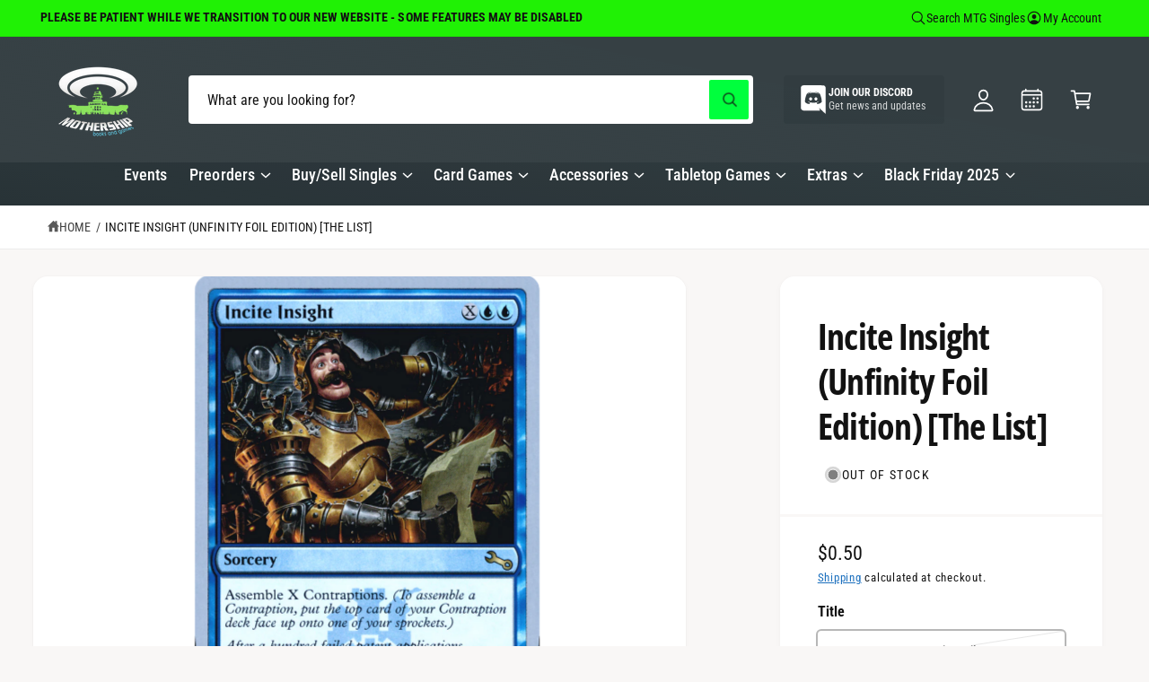

--- FILE ---
content_type: text/css
request_url: https://mothershipatx.com/cdn/shop/t/13/assets/component-swatch-input.css?v=16986913025809387021754672422
body_size: -218
content:
.swatch-input__input+.swatch-input__label{display:inline-block;max-width:100%;border-radius:var(--swatch-input--border-radius);cursor:pointer;forced-color-adjust:none;transform:translateZ(0);top:0}.swatch-input__input+.swatch-input__label .swatch,.product__group--link{outline-offset:2px;outline-color:transparent;outline-style:solid;transition-property:outline-color,outline-width,box-shadow;transition-duration:var(--duration-short);transition-timing-function:ease}.swatch--color{box-shadow:inset 0 2px 4px #0003}.swatch-input__input:active+.swatch-input__label .swatch,.swatch-input__input:checked+.swatch-input__label .swatch,.product__group--link-active{outline:2px solid rgba(var(--color-foreground),.8)}.swatch-input__input+.swatch-input__label:hover .swatch,.swatch-input__input:hover+.swatch-input__label .swatch,.product__group--link:not(.product__group--link-unavailable):hover{outline:2px solid rgba(var(--color-foreground),.4)}.swatch-input__input:focus-visible+.swatch-input__label .swatch{outline:2px solid rgba(var(--color-foreground),.5);box-shadow:0 0 0 2px rgb(var(--color-background)),0 0 .1rem .5rem rgba(var(--color-foreground),.25)}.swatch-input__input:active:focus-visible+.swatch-input__label .swatch,.swatch-input__input:checked:focus-visible+.swatch-input__label .swatch,.product__group--link:focus{outline:.1rem solid rgb(var(--color-foreground));box-shadow:0 0 0 2px rgb(var(--color-background)),0 0 .1rem .4rem rgba(var(--color-foreground),.25)}.swatch-input__input.disabled+.swatch-input__label>.swatch{position:relative;overflow:hidden}.product__group--link-unavailable{--swatch-input--size: 100%}.swatch-input__input.disabled+.swatch-input__label>.swatch,.product__group--link-unavailable{opacity:.4;filter:sepia(.5);border:0}.facets__label.disabled:has(.swatch-input-wrapper) .swatch-input__input.disabled+.swatch-input__label>.swatch{opacity:1}.swatch-input__input.disabled+.swatch-input__label>.swatch:after,.product__group--link-unavailable:after{--diagonal--size: calc(var(--swatch-input--size) * 1.414);--crossed-line--size: 2px;content:"";position:absolute;bottom:calc(var(--crossed-line--size) * -.5);left:0;width:var(--diagonal--size);height:var(--crossed-line--size);background-color:rgb(var(--color-background),.5);-webkit-backdrop-filter:invert(1);backdrop-filter:invert(1);transform:rotate(-45deg);transform-origin:left}
/*# sourceMappingURL=/cdn/shop/t/13/assets/component-swatch-input.css.map?v=16986913025809387021754672422 */
